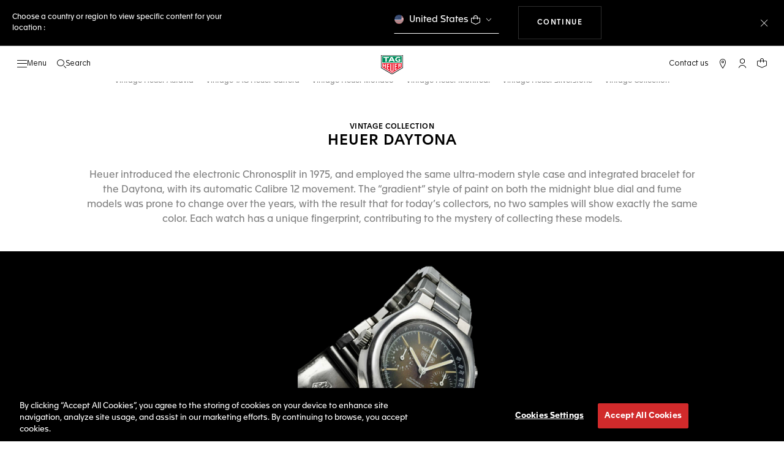

--- FILE ---
content_type: text/javascript; charset=utf-8
request_url: https://p.cquotient.com/pebble?tla=bdgp-TAG_INT&activityType=viewPage&callback=CQuotient._act_callback0&cookieId=abiTZFjEiWwfPY0qFADLypTJsA&realm=BDGP&siteId=TAG_INT&instanceType=prd&referrer=&currentLocation=https%3A%2F%2Fwww.tagheuer.com%2Fsn%2Fen%2Fvintage-collection%2Fvintage-heuer-daytona.html&ls=true&_=1769094160097&v=v3.1.3&fbPixelId=__UNKNOWN__&json=%7B%22cookieId%22%3A%22abiTZFjEiWwfPY0qFADLypTJsA%22%2C%22realm%22%3A%22BDGP%22%2C%22siteId%22%3A%22TAG_INT%22%2C%22instanceType%22%3A%22prd%22%2C%22referrer%22%3A%22%22%2C%22currentLocation%22%3A%22https%3A%2F%2Fwww.tagheuer.com%2Fsn%2Fen%2Fvintage-collection%2Fvintage-heuer-daytona.html%22%2C%22ls%22%3Atrue%2C%22_%22%3A1769094160097%2C%22v%22%3A%22v3.1.3%22%2C%22fbPixelId%22%3A%22__UNKNOWN__%22%7D
body_size: 269
content:
/**/ typeof CQuotient._act_callback0 === 'function' && CQuotient._act_callback0([{"k":"__cq_uuid","v":"abiTZFjEiWwfPY0qFADLypTJsA","m":34128000},{"k":"__cq_seg","v":"0~0.00!1~0.00!2~0.00!3~0.00!4~0.00!5~0.00!6~0.00!7~0.00!8~0.00!9~0.00","m":2592000}]);